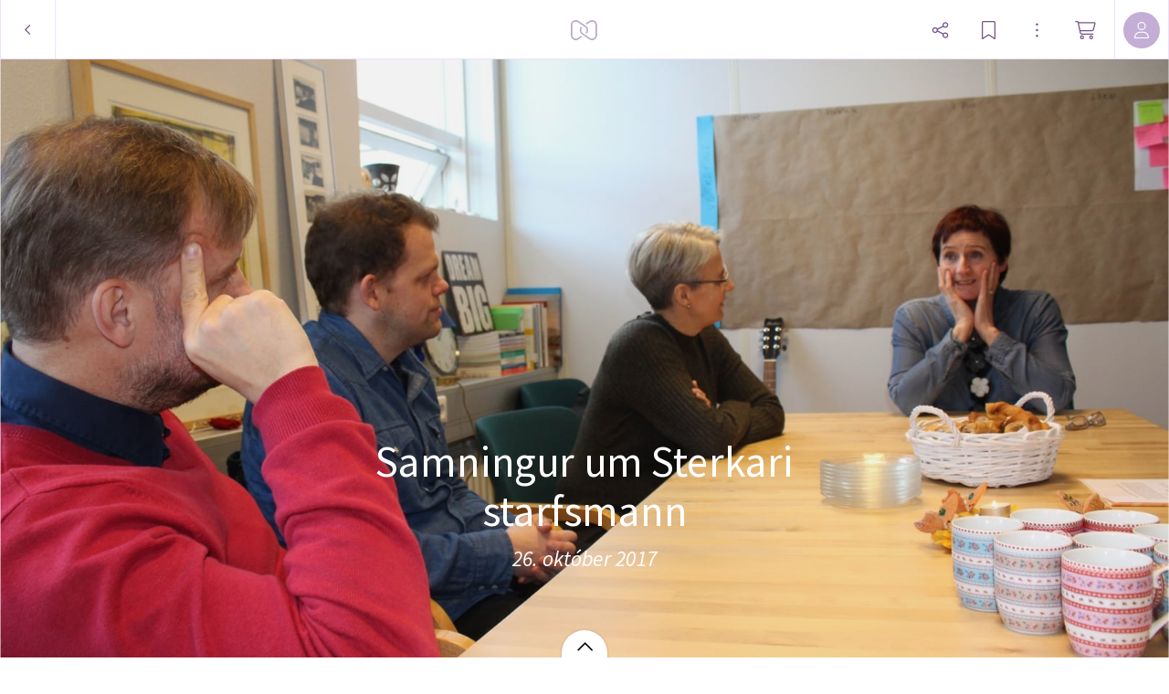

--- FILE ---
content_type: application/javascript
request_url: https://myalbum.com/legacyalbum/1tPTYKYBKGQq/json
body_size: 2445
content:
{"album":{"key":"1tPTYKYBKGQq","title":"Samningur um Sterkari starfsmann","subTitle":"26. okt\u00f3ber 2017","gridVersion":"0d8db954f69b20e977cf3e319d9b09bb4b81766d","bookmarkers":[],"creators":[{"shortname":"Oskar","fullname":"Oskar Halldorsson","avatar":{"key":"","url":"","sizes":[],"initials":"OH","color":"5383fc"}}],"header":{"photo":{"photoKey":"zqInoNl4ju30","isPanorama":false,"hasPanoramaView":false,"hasAnimatedView":false,"fileName":"2017-10-26 14.12.04.jpg","sizes":[["180",270,180,"photo\/180\/ffdb215f-f6a3-4b67-86cc-4202d803031c.jpg",1],["360",540,360,"photo\/360\/53fae3e6-1a78-4175-a0d5-d02fd7dc685b.jpg",1],["540",810,540,"photo\/540\/d852f48f-aedd-4a70-b5c8-a54e4eecc84d.jpg",1],["1k0",1620,1080,"photo\/1k0\/e6c9e1dd-39bd-487e-ada7-81e43e20a3f4.jpg",1]],"subjectSquare":{"x":0.785185185185,"y":0.347222222222,"width":0.07777777777780004,"height":0.11666666666699999},"colors":{"dominant":"d8ad7c","accent":"cce5f5"},"previewSize":[["180",270,180,"photo\/180\/ffdb215f-f6a3-4b67-86cc-4202d803031c.jpg",1]]},"design":{"key":"error-uvic-gulgul","set":"myalbum","description":"Page 0","default":true,"published":true,"type":"cover","blueprints":[{"name":"landscape 4","url":"https:\/\/misc.myalbum.io\/designs\/blueprints\/error-uvic-gulgul\/38\/0cda1cce-69a3-40d5-8860-e7732e0b116f.json","width":4600,"height":1090,"artBox":{"width":1900,"height":1000}},{"name":"landscape 2","url":"https:\/\/misc.myalbum.io\/designs\/blueprints\/error-uvic-gulgul\/38\/5ed0c308-26c9-4423-a136-161d7594d564.json","width":3074,"height":1090,"artBox":{"width":1374,"height":1000}},{"name":"landscape 3","url":"https:\/\/misc.myalbum.io\/designs\/blueprints\/error-uvic-gulgul\/38\/662b4228-177a-4e62-8310-471a82c40a47.json","width":3800,"height":1090,"artBox":{"width":1537,"height":1000}},{"name":"square","url":"https:\/\/misc.myalbum.io\/designs\/blueprints\/error-uvic-gulgul\/38\/77b834cf-4144-4cb9-a632-4284d49331da.json","width":2368,"height":1096,"artBox":{"width":1000,"height":1000}},{"name":"landscape 1","url":"https:\/\/misc.myalbum.io\/designs\/blueprints\/error-uvic-gulgul\/38\/8f7d56b7-620c-4ea6-b564-73fe8294eb24.json","width":2571,"height":1090,"artBox":{"width":1203,"height":1000}},{"name":"portrait 1","url":"https:\/\/misc.myalbum.io\/designs\/blueprints\/error-uvic-gulgul\/38\/dfe424f9-850b-459f-9f61-16eb3d39b8dc.json","width":2326,"height":1490,"artBox":{"width":988,"height":1400}},{"name":"portrait 2","url":"https:\/\/misc.myalbum.io\/designs\/blueprints\/error-uvic-gulgul\/38\/ed1379c5-6c11-4db8-9f65-d5be1f5472bc.json","width":2531,"height":1490,"artBox":{"width":1173,"height":1400}}]},"logo":""}},"itemdata":{"zqInoNl4ju30":{"type":1,"shape":0,"social":[0,0],"photoKey":"zqInoNl4ju30","isPanorama":false,"hasPanoramaView":false,"hasAnimatedView":false,"fileName":"2017-10-26 14.12.04.jpg","sizes":[["180",270,180,"photo\/180\/ffdb215f-f6a3-4b67-86cc-4202d803031c.jpg",1],["360",540,360,"photo\/360\/53fae3e6-1a78-4175-a0d5-d02fd7dc685b.jpg",1],["540",810,540,"photo\/540\/d852f48f-aedd-4a70-b5c8-a54e4eecc84d.jpg",1],["1k0",1620,1080,"photo\/1k0\/e6c9e1dd-39bd-487e-ada7-81e43e20a3f4.jpg",1]]},"MVQBpcHEOrKI":{"type":1,"shape":0,"social":[0,0],"photoKey":"MVQBpcHEOrKI","isPanorama":false,"hasPanoramaView":false,"hasAnimatedView":false,"fileName":"2017-10-26 14.12.18.jpg","sizes":[["180",270,180,"photo\/180\/5827e164-e26f-4169-96e0-260bc46c46e4.jpg",1],["360",540,360,"photo\/360\/bc06a9ba-8489-41bf-a4bf-616757d25a0d.jpg",1],["540",810,540,"photo\/540\/4bf68398-db41-4d04-91f0-80aa02c582f7.jpg",1],["1k0",1620,1080,"photo\/1k0\/a7a8f2b7-5534-42a9-a379-6b57b6806063.jpg",1]]},"SGiQU8uNejIp":{"type":1,"shape":0,"social":[0,0],"photoKey":"SGiQU8uNejIp","isPanorama":false,"hasPanoramaView":false,"hasAnimatedView":false,"fileName":"2017-10-26 14.12.38.jpg","sizes":[["180",270,180,"photo\/180\/b9a88c53-2c94-47d2-82a7-c138814358af.jpg",1],["360",540,360,"photo\/360\/4782541b-c25c-4e88-954a-b192eec9a901.jpg",1],["540",810,540,"photo\/540\/c614e908-6f85-4054-b91e-c2dbe18a7196.jpg",1],["1k0",1620,1080,"photo\/1k0\/db129a2d-f0a1-4e96-84d1-d2f295999a60.jpg",1]]},"YtH3jvefE0op":{"type":1,"shape":0,"social":[0,0],"photoKey":"YtH3jvefE0op","isPanorama":false,"hasPanoramaView":false,"hasAnimatedView":false,"fileName":"2017-10-26 14.54.53.jpg","sizes":[["180",270,180,"photo\/180\/bad0c490-19c3-42d9-b72c-1d97651d06c6.jpg",1],["360",540,360,"photo\/360\/85f54f79-e6be-4bed-b6d7-063a79fb4b8d.jpg",1],["540",810,540,"photo\/540\/dda9a74d-93a5-4692-bdef-13c586c34238.jpg",1],["1k0",1620,1080,"photo\/1k0\/7dee3053-d6d4-4817-b89e-76423fe2ba51.jpg",1]]},"dV3LKtiVpy2K":{"type":1,"shape":0,"social":[0,0],"photoKey":"dV3LKtiVpy2K","isPanorama":false,"hasPanoramaView":false,"hasAnimatedView":false,"fileName":"2017-10-26 14.55.16.jpg","sizes":[["180",270,180,"photo\/180\/499060e1-bc18-40da-85bf-48fabf7f55a4.jpg",1],["360",540,360,"photo\/360\/b56b8c73-ab6c-4faf-a476-296c6420c574.jpg",1],["540",810,540,"photo\/540\/d179d932-980d-4b0f-a265-dfd3c81f0c81.jpg",1],["1k0",1620,1080,"photo\/1k0\/6d8f2609-4c1a-4ec6-afc5-20fc25c694c8.jpg",1]]},"XQFt1io8YnNm":{"type":1,"shape":0,"social":[0,0],"photoKey":"XQFt1io8YnNm","isPanorama":false,"hasPanoramaView":false,"hasAnimatedView":false,"fileName":"2017-10-26 14.55.35-2.jpg","sizes":[["180",270,180,"photo\/180\/eba9de29-7ea1-4748-9905-2b35e65a8a66.jpg",1],["360",540,360,"photo\/360\/44d09648-74ec-4bdb-a2ed-bd3586ae097a.jpg",1],["540",810,540,"photo\/540\/477142e4-c7c7-4995-827e-09ea8c29f37a.jpg",1],["1k0",1620,1080,"photo\/1k0\/bd310391-b426-4e19-b558-dad3b2dbb1e6.jpg",1]]}},"groups":[{"items":[[{"key":"zqInoNl4ju30"}],[{"key":"MVQBpcHEOrKI"}],[{"key":"SGiQU8uNejIp"}]],"typeCounts":{"1":3}},{"items":[[{"key":"YtH3jvefE0op"},{"key":"dV3LKtiVpy2K"}],[{"key":"XQFt1io8YnNm"}]],"typeCounts":{"1":3}}],"style":{"default":{"groupMargin":{"left":0.04,"right":0.04},"groupDivider":{"default":0.008},"groupTypeDivider":{"default":0.04},"highlightGroupMargin":{"left":0,"right":0},"itemDivider":{"default":0.008},"textItem":{"emptyHighlightHeight":{"default":0.04},"padding":{"top":0.06,"minTop":10,"bottom":0.06,"minBottom":10,"left":0.04,"minLeft":7,"right":0.04,"minRight":7},"maxWidth":{"default":0.85,"min":1400},"textFontSize":{"default":0.0231},"textMargin":{"top":0.0077},"titleFontSize":{"default":0.052437}},"photoItem":[],"colorstitching":true,"bgColor":"ffffff"},"small":{"groupMargin":{"left":0.025,"right":0.025},"groupDivider":{"default":0.006},"groupTypeDivider":{"default":0.025},"highlightGroupMargin":{"left":0,"right":0},"itemDivider":{"default":0.006},"textItem":{"emptyHighlightHeight":{"default":0.04},"padding":{"top":0.06,"minTop":55,"bottom":0.06,"minBottom":55,"left":0.04,"minLeft":25,"right":0.04,"minRight":25},"maxWidth":{"default":0.85,"min":1400},"textFontSize":{"default":0.0231,"min":29,"max":29},"textMargin":{"top":0.0077,"minTop":9,"maxTop":9},"titleFontSize":{"default":0.052437}},"photoItem":[],"colorstitching":true,"bgColor":"ffffff"},"print":{"groupMargin":{"left":0,"right":0},"groupDivider":{"default":0.008},"groupTypeDivider":{"default":0.008},"highlightGroupMargin":{"left":0,"right":0},"itemDivider":{"default":0.008},"textItem":{"emptyHighlightHeight":{"default":0.04},"padding":{"top":0.06,"minTop":10,"bottom":0.06,"minBottom":10,"left":0.04,"minLeft":7,"right":0.04,"minRight":7},"maxWidth":{"default":0.85,"min":1400},"textFontSize":{"default":0.0231},"textMargin":{"top":0.0077},"titleFontSize":{"default":0.052437}},"photoItem":[],"colorstitching":true,"bgColor":"ffffff"}},"template":{"id":1,"name":"Default"},"customJS":"","domains":["https:\/\/myalbum.com","https:\/\/thumbs-eu-west-1.myalbum.io\/","https:\/\/thumbs-us-west-2.myalbum.io\/","https:\/\/thumbs-us-east-1.myalbum.io\/","https:\/\/myalbum-originals.s3-eu-west-1.amazonaws.com\/","https:\/\/misc.myalbum.io\/","https:\/\/myalbum-video-convert.s3-eu-west-1.amazonaws.com\/","https:\/\/uploads-eu-west-1.myalbum.io\/","https:\/\/myalbum-uploads-us-west-2.s3-us-west-2.amazonaws.com\/","https:\/\/myalbum-uploads-us-east-1.s3.amazonaws.com\/"]}